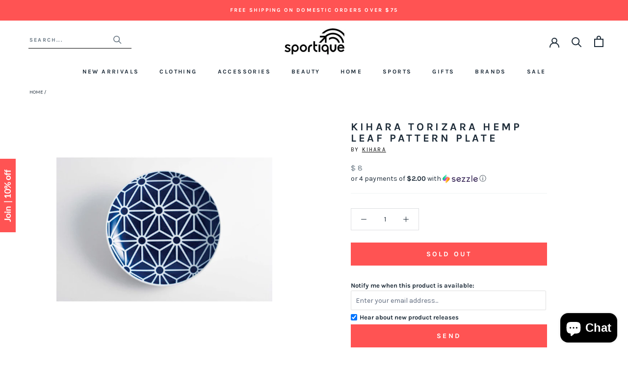

--- FILE ---
content_type: text/css
request_url: https://www.sportique.com/cdn/shop/t/76/assets/style.css?v=89042612345455974151656414224
body_size: 2735
content:
html{overflow-x:hidden}.image_txt{display:grid;grid-template-columns:auto auto;padding:12.5px}.img_div:first-child{grid-row-start:1;grid-row-end:3}.img_div{position:relative}.img_content{position:absolute;width:100%;bottom:30px;text-align:center}.img_content a{font-size:12px;text-transform:uppercase;letter-spacing:1.2px;text-decoration:underline;text-underline-offset:5px}.Header__LinkSpacer:after{display:none}.img_div img{width:100%;height:100%;display:block}.img_div{position:relative;margin:12.5px}.custom_product_left{padding-left:88px}.sub_head{color:#1e2c39;font-size:12px;letter-spacing:1.2px;line-height:23px}.custom_product{display:flex;flex-wrap:wrap;align-items:center;padding:12.5px}.custom_product_left,.custom_product_right{width:50%}.custom_product_right{display:flex;flex-wrap:wrap}.product_div{width:50%;position:relative}.product_div{padding:0}.product_inner_detail{position:relative;margin:12.5px}.product_detail h2{color:#fff;text-transform:uppercase;font-size:18px;letter-spacing:1.8px;font-weight:500}.product_detail{position:absolute;top:50%;width:100%;text-align:center;color:#000;transform:translateY(-50%)}.custom_product_section{background:#f0f3f3}.custom_product_left h2{font-size:22px;text-transform:uppercase;line-height:28px;letter-spacing:2.2px;font-weight:500;margin-bottom:20px;margin-top:10px}.custom_product_left a{font-size:12px;text-transform:uppercase;letter-spacing:1.2px;text-decoration:underline;text-underline-offset:5px}.img_content h2{font-size:22px;text-transform:uppercase;line-height:28px;letter-spacing:2.2px;margin-bottom:5px;font-weight:500}.product_div img{width:100%}.custom-detail .ColorSwatch.is-active:after,.custom-detail .ColorSwatch__Radio:checked+.ColorSwatch:after{border:1px solid currentColor!important;border-radius:50%}.custom-detail label.ColorSwatch{border-radius:50%}.custom-collection{text-align:left;padding:0 50px}.custom-detail .flickity-prev-next-button[disabled]{opacity:1;cursor:pointer;pointer-events:all}.custom-content{width:100%;flex-basis:100%;padding:0 112px}.Content-left{text-align:left}.Content-center{text-align:center}.Content-right{text-align:right}.Content-right .SectionHeader__Description{margin-left:auto}.custom-content.Content-center .SectionHeader__Description{margin:0 auto}.custom_btn{margin-left:0}.bottom_collection .CollectionItem{width:48.7%!important}.bottom_collection .CollectionList{margin:0}.Footer__Copyright{display:flex;justify-content:space-between;width:100%}.Footer__Copyright a{font-size:9px!important;color:#1e2c39!important;font-weight:400;letter-spacing:.9px!important}.Footer__Inner li.Linklist__Item a:hover{color:#ff5353}.Footer__Block{width:25%;padding:0;flex:unset}input.Form__Input{font-size:14px}input.Form__Input{padding-left:0}input.Form__Input{border:unset;border-bottom:1px solid #888}.Footer__Block button.Form__Submit.Button.Button--primary{border-color:#1e2c39}.Footer__Block button.Form__Submit.Button.Button--primary:before{background:#1e2c39;border-color:#1e2c39}.Footer__Inner{margin-left:auto;margin-right:auto}.f_logo{margin-top:35px;padding-left:15px}ul.Footer__Social li.HorizontalList__Item{margin:0;margin-right:0!important;margin-left:10px!important}.bottom_collection a.CollectionItem{padding:0}.bottom_collection{padding:50px 0}.bottom_collection .CollectionList{margin:0;margin-top:0!important}.bottom_collection .CollectionList{justify-content:space-between}.bottom_collection .sub_detail{font-weight:300!important;font-size:14px!important;letter-spacing:1.4px}.bottom_collection h2.SectionHeader__Heading{font-weight:500;letter-spacing:2.8px!important;margin-bottom:0}.bottom_collection .SectionHeader__ButtonWrapper span{font-weight:600;text-decoration:underline;text-underline-offset:6px;letter-spacing:1.2px}.ImageHero__ContentOverlay h2.SectionHeader__Heading{font-weight:500;margin:0 0 5px}.ImageHero__ContentOverlay .SectionHeader__Description{margin-top:0;margin-bottom:15px}.ProductList--carousel .flickity-prev-next-button.previous{right:0;left:auto}.custom-featured-section .ProductList--carousel{margin:0}.custom-featured-section .ProductList--carousel .flickity-prev-next-button{top:-25%;transition:unset!important}.custom-featured-section .ProductList--carousel .flickity-prev-next-button:hover{transition:unset!important}.custom-featured-section .ProductList--carousel .flickity-prev-next-button.previous{right:80px;left:auto}.custom-featured-section .ProductList--carousel .flickity-prev-next-button.next{right:30px}.custom-featured-section .flickity-prev-next-button:hover svg{animation:unset}button.flickity-prev-next-button{background:transparent;box-shadow:unset}button.flickity-prev-next-button svg{color:#1e2c39}button.flickity-prev-next-button:hover svg{color:#ff5353}.c_main{display:flex;justify-content:space-between;align-items:flex-end;padding:0;margin:76px 0 35px!important}.c_arrow{width:50%;text-align:right;padding-right:50px}.c_collection{width:50%;margin:0}span.Arrows svg,span.Arrows svg path,span.Arrows1 svg,span.Arrows1 svg path{width:10px;cursor:pointer;color:#000}span.Arrows svg:hover,span.Arrows svg path:hover,span.Arrows1 svg:hover,span.Arrows1 svg path:hover{color:#ff5353}h2.SectionHeader__Heading{font-weight:500}.btn_custom{margin-top:10px}.SectionHeader__ButtonWrapper.btn_custom span{text-decoration:underline;text-underline-offset:5px;font-size:12px;text-transform:uppercase;letter-spacing:1.2px}.arrow_left.slick-arrow{margin-right:20px}.slick-arrow{display:inline-block}.custom_search .Search__Form .Icon--search-desktop{width:17px;height:17px}.custom_search input.Search__Input{font-size:11px}.custom_search .Search__Inner{border-bottom:1px solid #000;padding:0 0 5px}.custom_search{top:0;z-index:99;position:relative;width:210px}.account_txt:after{content:"";border-right:1px solid #1e2c39;position:relative;left:13px}.account_txt,.cart_txt{margin-top:0;margin-bottom:0;line-height:normal}.account_txt a,.cart_txt a{font-size:11px!important;line-height:normal}.arrow_left.slick-arrow{margin-right:30px}.NewsletterPopup .Form__Input{color:#1e2c39;text-align:center}aside.NewsletterPopup{max-width:320px;padding:24px 45px 40px}.NewsletterPopup .Heading{margin-bottom:0;margin-top:15px}.NewsletterPopup__Close svg{width:15px;height:15px}.NewsletterPopup .Heading{margin-bottom:0}.Slideshow__Content h2.SectionHeader__Heading{margin:0!important}.Slideshow__Content .slide_detail{font-size:14px;font-weight:400}.Slideshow__Content h3.SectionHeader__SubHeading{margin:0 0 10px!important}h3.SectionHeader__SubHeading.Heading.u-h6.slide_detail{text-transform:capitalize;letter-spacing:1.4px}.custom-featured-section h2.SectionHeader__Heading{margin-top:0!important}.custom-featured-section h3.SectionHeader__SubHeading{margin-bottom:17px!important}div#shopify-section-1623936171c101f825 a.ButtonGroup__Item.Button.custom_btn{text-decoration:underline;text-underline-offset:5px}.f_logo img{width:85px}.custom_btn{margin-left:0;text-shadow:none!important;margin-right:0}.c_custom_collection h2.SectionHeader__Heading{margin-bottom:12px}.c_custom_collection h2.SectionHeader__Heading,.custom-featured-section h2.SectionHeader__Heading{margin-bottom:0;line-height:25px}.main_collection_section .CollectionItem__Content h2.SectionHeader__Heading{margin-bottom:0;display:inline-block;margin-left:3px}.main_collection_section{padding:0 25px}.custom-featured-section .ProductList{padding:0 22px}.image_with_txt{width:100%}.img_with_text_section{margin-top:25px}.txt_img_row{padding-bottom:75px!important}.global-container h5{font-size:12px;color:#1e2c39;letter-spacing:1.2px;line-height:23px}.global-container h3{font-size:36px;letter-spacing:3.6px;margin-bottom:20px;line-height:23px;color:#1e2c39}.top_btn{margin-top:30px!important}.top_btn:before{background:#1e2c39}.banner-img img{width:100%}.banner-img{padding:0 50px}.banner-img p{font-size:14px!important;letter-spacing:1.4px;line-height:23px;color:#1e2c39;max-width:710px;margin:0 auto;text-align:center;padding-top:85px}.btm_img_with_txt{padding-top:80px}.btm_img_with_txt .txt_img_row:last-child{padding-bottom:0!important}.return_banner{padding:0 50px}.return_banner img{width:100%}.return_detail{max-width:980px;width:980px;margin:auto;padding-top:65px}.sub_title{color:#1e2c39;font-size:12px;letter-spacing:1.2px;margin-bottom:0}.form_title{text-align:center}.main_title{color:#1e2c39;font-size:36px;letter-spacing:3.6px;margin-left:-3px}.return_desc p{letter-spacing:1.4px}.main_form{flex-wrap:wrap;display:flex;justify-content:space-between}.main_form .text_form{width:50%}.main_form .Form__Item{width:100%}.main_form .text_form{width:48.3%}.return_send{border-color:#000!important;width:265px;margin:40px auto auto}.return_send:before{background:#000!important;border-color:#000!important}.return_request_form{padding-top:100px}.form_title h1.main_title{margin-bottom:0}.form_title h2.sub_title{font-size:14px}.returm_main_form{width:575px;margin:auto;padding-bottom:25px}.main_form .text_form input.Form__Input{padding:12px 14px;border:1px solid #dddfe1;letter-spacing:1.4px;color:#000}.main_form .Form__Item select,.Form__Item textarea{letter-spacing:1.4px;color:#000}.Form__Item textarea{line-height:23px}.returm_main_form form{margin-top:15px!important;margin-bottom:0!important}p.mendatory{color:#ff5353;font-size:14px;letter-spacing:1.4px;padding:15px 0 0}.form_field.outline{border:1px solid #ff5353!important}.programme_div{display:flex;justify-content:space-around}.programme_div img{width:auto}.programme_block{text-align:center;width:300px}.trade_icon{background:#f0f3f3;border-radius:50%;width:173px;height:173px;display:flex;align-items:center;justify-content:center;margin:auto}.text-center{text-align:center}.programme_desc{width:475px;margin:0 auto 73px}.trade_detail h1.main_title{margin:0}.programme_block h3{font-size:24px;margin:20px 0 15px}.programme_div{padding-bottom:100px}.trade_register .return_send{margin-top:30px}img.m_image{display:none}.breadcrumb-collection{padding:0 60px}.template-product header#section-header{box-shadow:unset}.breadcrumb_text a,.breadcrumb_text span{font-size:10px;text-transform:uppercase}h1.ProductMeta__Title{font-size:22px!important;line-height:23px;letter-spacing:4.62px!important}.SizeSwatch{padding:7px 25px}.SizeSwatch.is-active:after,.SizeSwatch__Radio:checked+.SizeSwatch{border-color:#ff5353}.ColorSwatch.is-active:after,.ColorSwatch__Radio:checked+.ColorSwatch:after{border:1px solid #ff5353!important}.ColorSwatch:after{border-radius:50%}label.ColorSwatch{width:33px;height:33px;border-radius:50%}.ProductMeta__Price{font-weight:400;letter-spacing:3.78px}.ProductForm__Label{font-weight:700;font-size:11px;letter-spacing:2.31px;text-transform:uppercase}.ProductForm__SelectedValue{font-weight:400}.product_desc{padding:0}.main_slider button.flickity-prev-next-button{top:50%}.main_slider button.flickity-prev-next-button.next{right:0}.Product__SlideshowNavImage.is-selected{border-color:#ff5353}.tag_detail{border-top:1px solid #f0f3f3;padding:15px 0 13px}.Collapsible--large .Collapsible__Button p{margin:0}.Collapsible--large .Collapsible__Button{padding:15px 0}button.Collapsible__Button.Heading.u-h6{letter-spacing:2.31px;font-size:11px}.tag_detail li{letter-spacing:2.31px;font-size:11px;line-height:20px}.ProductForm{margin-top:20px;border-top:1px solid #f0f3f3;padding-top:30px;margin-bottom:30px}.ProductItem__LabelList{display:flex;justify-content:space-between;width:100%}.product_image img{width:36px;margin-right:10px}.ProductForm__AddToCart{letter-spacing:3.15px;font-size:14px}.product-nav.clearfix{display:flex;justify-content:flex-end;margin-bottom:25px}.left{padding-right:15px}.product-nav a:hover{color:#ff5353}h2.ProductMeta__Vendor{font-size:11px!important;color:#000;font-weight:400;margin-bottom:15px;margin-top:3px}span.v_name{text-decoration:underline;display:inline-block;text-underline-offset:1px}button.shopify-payment-button__button{border-color:#000}button.shopify-payment-button__button:before{background:#000!important}button.shopify-payment-button__more-options{text-transform:uppercase;margin-bottom:10px}.Collapsible{border-top:1px solid #f0f3f3;border-bottom:1px solid #f0f3f3}button.arrow_top{transform:rotate(269deg) translate(30px,50%)}button.arrow_bottom{transform:rotate(269deg) translate(15px,50%)}@media screen and (max-width: 1024px){.return_banner{padding:0 30px}.return_detail{max-width:100%;width:100%}.txt_img_row{padding-bottom:5px!important}.banner-img{padding:0 18px}.banner-img p{padding-top:50px}.btm_img_with_txt{padding-top:35px}.btm_img_with_txt .txt_img_row:last-child .global-container{padding-bottom:0!important}.global-container h5{margin-top:-10px}}@media screen and (min-width: 1140px){.bottom_collection .CollectionItem{min-width:48.7%}.c_custom_collection .c_collection{padding:0 55px}}@media screen and (max-width: 1007px){.custom-carousel-cell:first-child{margin-left:0!important}.custom-carousel-cell:last-child{margin-right:0!important}}@media only screen and (max-width:1139px){ul.desktop-search{display:none}.breadcrumb-collection{padding:0 30px}}@media screen and (min-width: 641px){.bottom_collection .CollectionItem{width:48.7%!important;flex:0;min-width:48.7%}.bottom_collection .CollectionItem{flex:0 1 0;min-width:48.7%}}@media only screen and (min-width:768px) and (max-width:991px){.programme_div{flex-wrap:wrap}.programme_div{padding-bottom:0}.programme_block{margin-bottom:63px}.programme_block{width:50%;padding:0 20px}.return_banner{padding:0 30px}.return_request_form{padding-top:80px}.return_detail{max-width:100%;width:100%;margin:auto;padding-top:50px}.custom-collection{text-align:left;padding:0 35px}.main_collection_section{padding:0 7px}}@media only screen and (max-width:991px){.custom_product_left{padding-left:50px}.product-nav.clearfix{justify-content:center}.breadcrumb-collection{padding:0 30px 20px}}@media screen and (min-width: 1008px){.SectionFooter{margin-top:75px}}@media only screen and (max-width:767px){.Product__Info{padding:0 20px}.product-nav.clearfix{justify-content:center}.breadcrumb-collection{padding:0 20px 20px}img.m_image{display:block}img.d_image{display:none}.programme_desc{width:100%}.programme_div{padding-bottom:20px}.trade_detail h1.main_title{line-height:32px;font-size:30px;margin:10px 0}.programme_block{width:100%;margin-bottom:50px}.programme_div{flex-wrap:wrap}.return_banner{padding:0 18px}.main_form .text_form{width:100%}.return_request_form{padding-top:44px}.form_title h1.main_title{margin-bottom:15px;font-size:26px;line-height:30px}.returm_main_form{width:100%}.return_detail{max-width:100%;width:100%;padding-top:30px}.global-container h5{margin-top:-8px}div#shopify-section-1624014560b80e5ddd,div#shopify-section-1624024553fe727445{padding:0 10px}.main_collection_section,.custom-featured-section .ProductList{padding:0}.c_custom_collection h2.SectionHeader__Heading,.custom-featured-section h2.SectionHeader__Heading{margin-bottom:0;line-height:25px}.c_custom_collection .CollectionItem__Content{padding-right:0}.bottom_collection a.CollectionItem:last-child{padding-bottom:0!important}.bottom_collection{padding:50px 0 0}.c_collection .CollectionItem__Content{padding:0 0 0 24px}.custom-featured-section .c_main{margin-top:0!important}aside.NewsletterPopup{left:50%;right:50%;transform:translate(-50%)!important}.image_txt{display:block}.custom_product_left,.custom_product_right{width:100%;padding:0}.custom_product{display:block}.custom_product_left>div{padding:10px}.custom-content{padding:0 18px}.custom-collection{padding:0 10px}.carousel{margin:0}.c_collection{width:70%;margin:0}.c_arrow{width:30%;text-align:right;padding-right:18px}.bottom_collection .CollectionItem{width:100%!important;padding-bottom:20px!important}}@media only screen and (max-width:375px){.top_btn{max-width:100%;width:100%;min-width:100%!important}}@media only screen and (max-width:640px){.Footer__Block{width:100%;padding:0;flex:unset}.Footer__Copyright{display:flex;flex-direction:column}}
/*# sourceMappingURL=/cdn/shop/t/76/assets/style.css.map?v=89042612345455974151656414224 */


--- FILE ---
content_type: application/javascript; charset=utf-8
request_url: https://searchanise-ef84.kxcdn.com/preload_data.1K4V4V6N7P.js
body_size: 13141
content:
window.Searchanise.preloadedSuggestions=['topo designs','fire extinguishers','bertucci watches','sprayground backpacks','bang olufsen','izipizi reading glasses','fire extinguisher','douche bags','creative recreation','cote ciel','crash baggage','harvest label','laptop backpack','sling bag','junghans max bill','gola women','manhattan portage','safe-t designer fire extinguisher','filson tin cloth','luminox watches','randolph sunglasses','jack mason','izipizi sunglasses','fanny pack','hoodie mens','coffee table','mtm watch','the horse','district vision','element case','womens hoodie','lorena canals','alarm clock','we do wood','randolph engineering','mens watches','advanced elements','retro super future','made in usa','light phone','messenger bag','steel watch','thousand helmet','boldr watches','black ember','cote & ciel','gola men','yamazaki home','snow peak','eva solo','maurice lacroix','airinum urban air mask 2.0','subu slippers','wall clock','reading glasses','max bill','the horse watch','topo designs bag','match pewter','dopp kit','wall clocks','wewood watch','dining table','pinq ponq','water bottle','bertucci a-2t','camera bag','laptop bag','randolph aviator','filson bags','db journey','filson jacket','people footwear','filson vest','juniper ridge','bertucci watch bands','rains backpack','pocket knife','skeppshult cast iron','gola sneakers','ezra arthur','cote&ciel isar','sandqvist backpack','watch bands','awe inspired','safe t','the electricianz','bike helmet','inflatable kayak','hey dude shoes','all black everything','secrid mini wallet','light phone 2','digital watches','suunto gps','topo backpack','tote bag','douchebags hugger','projects watches','epperson mountaineering','united by blue','izipizi c','wireless headphones','watch straps','tid watch','braun watch','travel backpack','cutting board','sprayground bags','hook and albert','randolph engineering aviator','bang & olufsen','miansai bracelets','issey miyake watch','laptop sleeve','waterproof backpack','mask airinum','duffel bag','armourlite tritium watches','traser watches','garmin fenix','padded straps','brera orologi','briggs and riley','secrid wallet','helly hansen','designer fire extinguisher','suunto spartan','black backpack','side table','retro super future flat','sun glasses','men\'s sweatshirt','moore & giles','rolltop backpack','enzo mari','cereal magazine','leather backpack','men watches','cote et ciel','automatic watch','hooded sweatshirt','face mask','filson shirt','paddle board','brooklyn candle studio','mens hats','lip balm','jia inc','cote and ciel','oru kayak','faribault blanket','iphone x','izipizi readers','artisan and artist','avi-8 watches','punkt phone','watch strap','shwood sunglasses','this is ground','arc teryx','duckfeet boots','sling bags','topo design','mtm cobra','messenger bags','camera strap','hey dude','leff amsterdam','alchemy equipment','bulbul watches','womens watches','book bags','key chain','stand up paddle board','suunto baro','apple watch','rains jacket','lyon beton','order tracker','dress watch','table lamp','electric bike','throw blankets','retrosuperfuture flat top','mondaine watches','the james brand','key ring','coffee tables','alarm clocks','field watch','teenage engineering','tom and teddy','granite gear','light weight jackets','phone case','millican bags','izipizi a','pinqponq backpack','soft gold mirror','topo designs accessory bags','la bruket','tanner goods','t shirts','folding knife','titanium watch','sunglasses for men','lum tec combat','noto botanics','advanced elements kayak','tritium watches','swim wear','lum tec','sharks in paris','iphone 8 case','balance bike','minus-8 watches','pendant light','sprayground shark','wool blanket','issey miyake','hook & albert','ergobag prime','farmhouse pottery','backpack men','andree jardin','lacoste polo','skeem design','mojow yomi','pocket knives','sling pack','wallace sewell','bradley mountain','hellolulu backpack','toiletry bag','boldr venture','mens hoodie','dr jackson\'s','suunto core','pool table','iphone cases','junghans max bill quartz','cleary bikes','banwood bike','kayak paddles','floor lamp','yield design','cross body bag','urban ears','james brand','the line paris','filson backpack','bi fold wallet','iphone x case','carry on luggage','lapel pin','women swimming','apple watch bands','izipizi a frame','ping pong table','vestal watch','junghans max bill automatic','body care','stance socks','iphone 6s case','revo radio superconnect','lum tech watches','boldr odyssey','credit card holder','maurice lacroix aikon','inflatable furniture','t shirt','mini backpack','sprayground backpack','backpacks for men','london undercover','mtm special ops','blunt umbrellas','ona bowery','camera backpack','back pack','return product','graf lantz','jack mason watch strap','poler napsack','men\'s bracelets','rs barcelona','cast iron','super 73 bike','l:a bruket','bed frame','void watch','danese milano','eone bradley','fjallraven kanken laptop 15','door mat','safe t extinguisher','triwa watches','josh rosebrook','skeppshult pan','rains waterproof backpack','izipizi d','tov furniture','vestal sunglasses','hand soap','opposethis invisible backpack','new york','banwood helmet','sleeping bag','jack mason watch','scented candles','modernica planter','rain jacket','american optical','daniel wellington','blackbird perfume','gift card','ping pong','izipizi screen','isar cote&ciel','made in japan','waist pack','jump from paper','tv stand','eye glass frames','izipizi b','blue light glasses','thousand heritage helmet','sprayground jacket','crash luggage','fredericks & mae','poler backpack','mens bertucci watches','candylab toys','sole bicycle','peak design','nomon clock','coat rack','aer fit','leff amsterdam watches','carry on travel bag','san francisco','mtm watch bands','jason markk','braun alarm clock','phone cases','mahabis slippers','four hands','money clip','k-way claude 3.0','iphone case','dining chair','bottle opener','duck feet','ona bags','track order','gola bullet','tsovet watch','kapten and son','bluetooth speaker','power meter','skeem matches','duffle bag','boblbee backpack','crumpler backpack','japanese backpack','e bike','men’s watches','filson bag','bag pack','watch band','armourlite mens watches','solar watch','2 person pine green','junghans max bill chronoscope','suunto traverse alpha','candle holder','cleary gecko','the line city skyline wall art silhouette','hey dude wally','poler napsack wearable sleeping bag','grey hours','gola sneakers women','bertucci dx3','seed design','needlepoint pillows','gola harrier','lum-tec combat','douchebags 15l','cote et ciel isar','out of print','vincero mens watch','lorena canals rug','womens shoes','hibi matches','nixon backpack','punkt mp02','izipizi reading glasses c-frame','kiko leather','cell phone','tom & teddy','harvest label ballistic sling pack','koral leggings','ergo bag','card case','women watch','bronze watch','rossling & co','dive watch','chef knife','izipizi e','db backpack','douchebags hugger 30l','kids backpack','backpack laptop','douchebags hugger 30l white camo','minus 8 watches','amundsen sports','boundary supply','poler tent','mtm cobra 44','briggs and riley baseline','mis backpack','throne watch','randolph aviator polarized','k frame','cloud toilet paper','gus modern','j model','cruiser bike','chrome industries','rains waterproof','back packs','boblbee point 65','shwood canby','nesmuk janus','green bay','topo designs daypack','foosball table','ellis brooklyn','pocket watch','yamazaki bathroom','bulbul ore','millican smith','province apothecary','artemide tolomeo','spinnaker mens','home organization','mens wallets','size chart','bike lock','aer travel','simply curated','rip curl','bertucci titanium','bertucci watch','braun watch strap','hello lulu','retro super','the horse watches','wool blankets','lapel flower','tokyo milk','ranger station','shoulder bag','anicorn watches','ao eyewear','sprayground backpack shark','creative recreation vito','hawkins new york','distil union','laptop case','iphone 8 plus cases','trash can','mtm watches','faribault wool blanket','match cloche','randolph concorde','isobrite t100','outdoor furniture','yamazaki kitchen','hiking shoes','fjallraven rucksack no21','walter wallet','ds and durga','secrid slim wallet','mackinaw cruiser','military watch','bike helmets','thousand heritage collection helmet','gold watch','g shock','spray ground','minimalist watch','watch women','topo designs klettersack','the line','sunny life','lum tech','pendant lighting','revo sunglasses','filson mackinaw','greenington caramelized','gola daytona','filson wallet','urbanears plattan','banshu hamono','horse watch','luminox navy seal watch','north face','fig yarrow','hydration bladder','modular kayak','nesmuk knives','dude shoes','oakley sunglasses','jorg gray','moore and giles','click grow','wrf lab','senz umbrella','myles apparel','geigerrig hydration engine','harvest label tourer backpack','garmin watch','mtm silencer','bow ties','crumpler haven','canvas backpack','kayak paddle','coltellerie berti','band mtm','carry on','point 65 tandem','clara clock','coffee maker','leather bracelets','wall decor','go pro','face masks','rose gold','nomad apple watch','punkt mp02 4g mobile phone black','joshu vela','rosendahl picto','hand cream','hanging hammock','boardworks froth','michiko shimada','lacoste t shirt','project watches','secrid slim','georgia boots','umbrella stand','iphone 12 pro max','fjallraven kanken classic','bar stools','mountain bike','gallo acoustics','zeppelin watch','gold watch men','star wars','store locations','invisible backpack','digital watch','retrosuper future','sole bicycles','airinum filter','temahome table','punkt mp01','night stand','saint rita parlor','safe t designer','essential oil','topo designs dopp kit','kids bikes','wood board','inflatable chair','poler stuff','track an order','kask helmets','nfl footballs','waist bag','hook albert','the light phone','douchebags jay alvarrez','orbit key','creative recreation high tops','tactical watch','military watches','vancouver candle','filson hat','filson tote','gola coaster','crossbody bag','brooks england','fig and yarrow','wool throw','boldr expedition','resource decor','face mask 2.0','beija flor','hellolulu sutton','garment bag','raden a22','arcteryx jacket','shark backpack','bean bag chair','article one','card holder','nomad iphone x case','steak knives','lambretta watch','garmin run','tomtom spark 3','hoodie string','nixon watch','closca helmet','tee shirts','zuzunaga labyrinth','incase icon backpack','end table','cleary meerkat','tote backpack','red black and grey backpacks','ballistic tourer backpack','men\'s watch automatic','heimplanet monolith','iphone se','suunto sparta sport','slip on shoes for men','safe t fire','mountain bikes','hygge watch','aer fit pack','topo rover pack','reed wilson','shoe rack','geigerrig rig','proof glasses','gan canevas abstract pillow','suunto multisport','coin purse','wewood mens watch','watch komono','duffel bags','safe t fire extinguisher','day pack','london undercover umbrella','marble paperweight','hydration pack','izipizi screen glasses','mahabis classic 2','kitchen knives','counter stool','aãrk collective','isobrite watches','crew neck sweatshirt','folding kayak','health tracker','mens shoes','harvest label sling pack','washable rug','pinqponq large','izipizi screen c glasses','rossling co','heimplanet backpack','izipizi j','duckfeet arhus boots','upstate of mind','black ops','new balance','sweat pants','gift cards','picto watch','shwood francis','cote ciel isar','iphone 6s','german maestro','backpack hydration','nomatic backpack','waterproof bag','brig watch','braun mens watches','pocket operator','umbra mirror','picture frames','women watches','womens watch','lacoste sweater','cote ciel isarau','dining chairs','small backpack','iphone 7 plus cases','bn0021 strap','map wool throw','brooklyn candle','hip pack','sandqvist alva backpack','liquiproof labs','affenzahn small friends backpack','aydry co','life vest','gym bag','izipizi reading glasses a-frame','men’s hoodie','ezra arthur wallet','slow north','amundsen peak anorak','hawker hurricane watch','lite phone','womens boots','wewood watches','brahms mount','junghans form c','filson watch','gan canevas','suunto ambit3','aark watch','backpacks for kids','inflatable sofa','fat and the moon','usa flag','throne watches','bar stool','black dial','felix gray','artisan & artist','berti knives','apple bands','bloon paris','women\'s watches','rain boots','the light phone ii','mtm hypertec','polarized sunglasses','limited edition','17 laptop backpack','isar small','table lamps','tin cloth','gym bags','wood watch','anecdote candle','cte ciel','filson pants','lorena canals washable rug','braun strap','millican smith the roll pack 15l','traser h3','backpack black','retrosuperfuture classic','ostrich pillow','chicago bulls','diff eyewear','kansas city','fleece jacket','golden state','sweatpants men\'s','watch mens','iphone 8 plus case','belt bag','folding bike','izipizi f','iphone xs max','iphone 11 pro max','vestal guide','carbon black','daqi concept','innit designs','stay in the game','men\'s rain jacket','junghans meister','lithium cycles','metal case','fanny packs','han kjobenhavn','sprayground sharks in paris brown','gopro hero','revo supersignal','dun wallets','men\'s watches','men bracelet','komono watch','mahabis flow','tri-fold wallet','studio cheha','house of future','garmin fenix 5s','beach cruiser','lexdray backpack','chrome kadet','sweatshirt mens','topo rover','travel bag','topo dopp','ezra arthur no 2','36mm watch','rs barcelona ping pong table','iphone 7 cases','bertucci a-2t titanium','safe-t fire','olive oil','ergobag mini','water trampoline','jay alvarrez','gmt watch','e bikes','blind barber','lunch bag','izipizi fold','dry bags','mtm strap','filson hats','district vision keiichi','lola bunny','urban sling pack','jogger pants','triwa sunglasses','brera milano','sportique men\'s','topo designs backpack','silver dial','mtm status','grown alchemist','poc helmet','bike light','incase icon','suunto spartan trainer wrist','hip bag','passport wallet','randolph engineering concorde','armourlite watches','field medic','dudes shoes','belt men\'s','gola grandslam','leo watch','izipizi h','izipizi reading','table clock','avenue dee','garmin fenix 5','lum tec automatic','jack henry','isar medium','card wallet','pack bag','izipizi red','ion design','chic fire','men\'s leather bracelets','ray ban','safe-t designer fire','watch bracelet','openhouse magazine','the town','kids bike','gola women sneakers','zanerobe pants','carry on backpack','waxed canvas','men t shirt','db travel bags','memo bottles','pf candle','iphone 12 pro max case','native union','briggs & riley','plant stand','lacoste men','bike bag','spinnaker watch','iphone 6 plus','happy socks','floor mat','chrome barrage cargo','rossling watch','filson men\'s','swim suits','light phone 2 case','small friends backpack','rains bag','costa sunglasses','gola men\'s','topo commuter briefcase','matches in a bottle','topo designs mountain pack','topo designs camera strap','wall shelf','green watch','jansport hatchet','sports clothes','cell phones','punkt alarm clock','freerider skatecycle','briggs riley','manhattan portage coin purse','topo woolrich','desk clocks','point 6\'5 tequila gtx','hey dude wally gray','the north face','palo santo','reveal watch','ergonomic kids backpack','strider 14x','under armour','quartz watch','console table','gude knives','mtm airstryk ii','a 2t','the line city skyline','oru paddle','book shelf','jansport disney','cote ciel backpack','soap dispenser','brera watches','geigerrig hydration engine 3l','ski clothes','inflatable tent','filson briefcase','topo accessory bags','convertible backpack','h mm watch','randolph engineering aviator matte chrome sunglasses','vista alegre','boys swim','juniper ridge tea','ergobag backpack','rok espresso','watch winders','halve a','water bottles','tea pot','drift magazine','jansport\'s backpack','watches mens','filson short cruiser','concrete shelf','pepper mill','oppose this','bertucci sapphire','life jacket','gola womens','pink backpack','fjällräven rucksack no 21 medium','mokuyobi backpack','sternglas naos','temahome coffee table','filson wool','oas swim shorts','topo daypack','black dial watch','book bag','brera watch mens','filson duffle','cigar cutter','cote & ciel isar','mojow yomi inflatable sofa','izipizi c frame','camera insert','urbanears zinken','shwood prescott','shoe compartment','eagle squadron','booq daypack','darn tough','vancouver candle co','air pump','ziiiro watch','reed diffuser','macbook pro','topo designs commuter briefcase','bow tie','incase backpack','graf zeppelin','junkers bauhaus watch','aer duffel pack','banwood balance bike','hello nomad','mate x electric bike','nomad wallet','bertucci a-4t','douche bag','bum bag','the horse watch strap','roll top backpack','3 way backpack','38 mm watch','desk clock','throw blanket','comfy tee','e frame','concrete table','tomtom spark 3 cardio','kask visor','hiking backpack','aviator sunglasses','pot for plant','ethics supply','bike accessories','kids helmet','room spray','chrome citizen','vuori men\'s','cacoon bonsai','nesmuk soul','roll top','blackbird incense','leather wallet','mens black watches','craighill keyring','black sprayground','cell phone case','40mm watch','shwood govy 2','coffee mug','faribault throw','together we win','tivoli radios','casio g shock watches','filson alaskan','x pac','mojow yomi inflatable armchair','iphone se case','dahon foldable bike','school bags','iphone 11 pro','weekend bag','daniel wellington classic','fjällräven kånken','lunch box','shave oil','suunto 9 g1 baro gps watch','cote ciel nile','canvas bag','match convivio','polo shirt','iphone xr','hex backpack','kelty tent','picture frame','bath mat','suunto 3 fitness','nixon watches','legacy card','waterproof jacket','surf watches','new orleans','drying mat','aer sling','point 65 martini','ski bag','shore projects','kayak accessories','topo mountain briefcase','filson belt','light phone case','pinqponq small cubik','junghans quartz','state bags','the lab co','cheese knife','rain cape','place mats','unique watch','blue tortoise','bean bag','hoodie s','temahome berlin','womens green','mate bike','k way','tivoli audio','nomad noe','watch winder','black watch','james mccabe watches','poler rolltop','degrenne salam','fjallraven tent','jia steamer','fjallraven backpack','topo designs accessory bag','arne jacobsen alarm clock','skeppshult cast iron wok','red backpack','miansai m12','izipizi reading glasses e-frame','luminox 3803.c','lapel pin flower','urban agriculture','harvest label connect','carbon watches','tolomeo mini','secrid money band','classic car','chrome backpack','candy lab','terracotta planter','pendleton blankets','american optical original pilot','the nue co','junkers watch','suunto compass','gola comet','women bike','anima mundi','tov chair','cocktail shaker','compass watch','all good','junghans max bill automatic watch','topo designs hat','blue light','nato strap','paddle boards','body oil','harvest label rolltop','izipizi reading sunglasses','carl mertens','northern lights','black ops phone case','filson wool liner','cote&ciel nile','blankets throws','bar and kitchen','fire extinguisher wall','wall art','fitness tracker','aquaglide trampoline','mondaine watch','gola harrier sneakers','strider bike','diff eyewear sunglasses','drawstring waist','minor history','flatware set','tid watch band','work boots for men\'s','isar large','watches black','marble coffee table','casio g-shock','white camo','james elko knife','tandem kayak','st louis city','herschel bag','toiletry kit','nuevo living','pen case','sweatshirt women’s','sports bra','cleary hedgehog','mrkt backpacks','hoodies mens','wallace and sewell','element black ops 20','yamazaki laundry','wireless earbuds','battery replacement','luggage bags','ds durga','iphone 12 pro case','filson western vest','original pilot','at classic','strider pedal conversion kit','bertucci dx3 field watch','crumpler 5 million dollar home','iphone xr case','w&p design','picnic time','froth surfboard','shoulder bags','sharks in paris backpack','gude kappa','paper lamp','we wood','small backpacks','cowhide rug','airinum urban','mvmt watches','db surf','anecdote candles','harvest label tourer','yellow backpack','incase bag','smart watch','glacier glasses','cacoon double','izipizi l','eleven plus','mtm falcon','ao eyewear original pilot','fire extinguish','hex iphone case','fire blanket','jac shirt','element case s5','topo klettersack','mesh leggings','james knives','instruction manual','bertucci solar','joggers pants','epperson mountaineering large climb pack','vintage hoodie','waterproof watch','tracking number','beoplay a1','apple watch series 3','topo designs briefcase','pedal car','single speed bike','filson extra long','max bill automatic','ethics supply co','book case','topo camera strap','nixon scripps','media unit','braun watches','tomtom spark 3 gps fitness watch','db hugger','go pro accessories','crash baggage pioneer trolley suitcase','one hand watch','mtm band','women\'s gola','sandqvist hege backpack','paper towel holder','thousand helmets','minor history full moon crossbody','camera pouch','junghans chronoscope','watches women','compagnie de provence','shea butter','iphone 7 wallet case','filson double mackinaw','knife pocket','waste basket','ziiro watches','harvest label sling','bike basket','mens backpack','match striker','football wear','urbanears plattan 2 bluetooth headphones','izipizi reading glasses b-frame','las vegas','iphone 5 case','mobile phone','saddle back','ergobag cubo','izipizi junior','square watch','randolph engineering aviator 23k gold sunglasses','hoodie jackets','l\'or de seraphine','bertucci a-1s','chrome industries backpack','screen glasses','needlepoint pillow','bluetooth headphones','rose gold watches','topo designs bags','water resistant backpack','beach towel','watch box','merino wool','nuevo lucía chair','wearable sleeping bag','toms sunglasses','rains wash bag','rip curl watches','topo designs tote','filson cruiser','yamazaki tower','standard wax','komono winston','men\'s socks','blk pine','douchebags the backpack','seiko watches','faribault scarf','chess set','baghera rider','c frame reading glasses','fer à cheval','mortar and pestle','analog wood watch','fulton and roark','topo designs y pack','jewelry for women','women’s gola','droog sucker','miansai m24','sorel women boot\'s','pinqponq medium cubik','electric bicycle','pokeboo boots','izipizi c-frame','dish rack','c frame','technology bag','blunt classic umbrella','swim trunks','well rounded sound','road bike','boldr strap','tanner goods travel wallet','secrid twin','bulbul pebble','clear weather','tea kettle','izipizi reading glasses d-frame','computer sleeve','light phone ii','black and white','shark in paris','furniture living','crumpler dry red','leff amsterdam clock','daughter of the land','bicycle helmet','perfume men','dry bag','cooler bag','izipizi b frame','c frame izipizi','filson fishing waist pack','filson hood','saint rita','designer fire','juniper ridge room spray','tequila gtx','koral tops','phone wallet','triwa bracelet','money backpack','light backpack','topo designs rover','mojow eko yomi','paddywax candle','kask urban r','fjallraven kanken 13 laptop','suunto spartan sport wrist','shwood newport','hook and albert garment weekender','men backpacks','bag leather','tateossian bracelet','creative recreation adonis','harvest label sling pack black','smart watches','max bill quartz','table runner','crush luggage','dual time watch','steak knife','dun wallet','travel wallet','black bag','men watch','4iiii ultegra','we wood watch','women\'s watch','prescription glasses','folding table','backpacks laptop','aark collective shell watches','garmin forerunner 235','secrid mini wallet leather vintage','kids bow tie','miami heat','mer sea','izipizi d reading','hex ranger mini','backpack computer','blue watch','pads storage','brothers artisan oil','day bed','topo bag','all backpacks for men','and ma','ohio state','swedish backpack','bertucci a-1t','douchebags camo','black watch men','filson women','ski pants','topo designs quick pack','rig shot','music player','pinqponq large cubik backpack','iphone 11 case','womens gola','urban ears headphones','13 computer bags','luminox sea','gola eclipse','topo designs pack bag','mate x','quick pack','dutch oven','db journey hugger backpack 25l','harry potter','business card holder','oru float bags','francis sciuro gold','db snow roller','jack mason automatic','bathing suit','toilet paper holder','sandqvist tony backpack','electric code watch','thin credit card holder','bomber jacket','this is ground mod','glerups slip-on','made in italy','case study','filson jackets','droog carrier strap','sport watch','baseball bat','cutting boards','the horse wallet','geigerrig tactical','tom and teddy boys','jack mason watch band','go pro hero 5','douglas fir tea','the backpack','mun skin','ski gloves','advanced elements convertible','koral shorts','harvest label backpack','hurley bike','iphone 6 case','camo douchebag','urbanears plattan adv','seed design pendant lamp','spray ground bag','vestaboard smart','garden glory','lyon beton coffee table','utility blanket','buffalo hooded','iphone x cases','safety razor','man ray chess','komono mens','library of flowers','reed wilson design','izipizi kids','topo fleece','french press','air weave','banwood bikes','light phone 2 minimalist','past present future watch','fireplace tools','satch school bag','hey dude wally nut','gola velcro','tissue box','mens leather watches','fjallraven duffel','22 design studio','topo hat','toddler bike','electric scooter','men’s gifts','sunglasses c without correction','shark in','nylon watch','vinta backpack','smartypits deodorant','leather bag','izipizi a-frame','revo superconnect','lum-tec automatic','filson fishing','topo designs mountain','aikon tide','camp hat','mens sweatshirt','crash baggag','creative recreation boots','men\'s t shirt','backpack waterproof','topo designs mountain briefcase','century cream','shoes for women','baxter of california','bike rack','artifact skin co','huygens one35','west end watch','martini gtx','rex supply','wool sneaker','bertucci m-1s','baabuk shoes','cleary owl','planter with metal stand','hibi box of 30 incense matches','packing cube','sprayground backpacks shark','slim wallet','izipizi reading glasses a','zip up','drift volume','small bag','another escape','my order','sternum strap','aquaglide malibu','thousand heritage bike helmet','round rug','junghans form','lounge chair','eco friendly','newmade la','cote&ciel isarau','key organization','storage box','diver watch','dx3 field','bird feeder','oru folding kayak','guy fox','granite gear backpack','rok coffee grinder','craighill money clip','sneakers men’s','xs max','opposethis mini invisible backpack one','raden a28','sup paddle','men’s bracelet','leo watches','brothers artisan','all sunglasses','canton and hall','hand creams','hex iphone 7 plus','wireless charger','gecko bicycle 12','thousand heritage','creative recreation ceroni sneakers','fjallraven rucksack no 21','dad hats','memo bottle','olsson hook','passport holders','gola harrier mens','mondaine wall clock','flair espresso','expandable backpack','iphone 6s plus','mojow yoko','viva bicycle','modern sprout','topo dopp kit','topo mountain','zip wallet','junghans max bill ladies','watches for men','greyhours vision','gola kids','pink chair','frying pan','kiko leather tote bag','souve bag co','brooks england pickwick','nyekoncept shell chair','have a heart','field watches','horse wallet','topo designs woolrich','gola men sneakers','d frame','people footwear stanley','carbon fiber','topo span','mtm vulture','accessory bags','norden goods','ipad pro','gola shoes','beanie hats','miansai watch','bertucci strap','rains mini','meistersinger single hand watch','case study ceramic planter','mirror sunglasses','douchebags x jay alvarrez','ziiiro celeste','topo accessory','life vests','komono sunglasses','cereal paris city guide','yellow watch','punkt mc02','daniel wellington strap','beija flor mat','void sond','bertucci men\'s watches','cote&ciel backpack','bang and olufsen','sprayground shark bag','alite designs','dual time','rain coat','dog collar','brow serum','droog strap','minus-8 diver black/black','men\'s sneakers','watches with the date','affenzahn big friends backpack','university of','bertucci band','gola specialist','concrete coffee table','ventara watch','tennis shoes','accent chairs','rice cooker','plant pot','revo radio','frank wright','stop the water while using me','size charts','radar ev path','office chair','iphone 7 case','clothes men\'s','concrete dinner table','way of will','outdoor chairs','braun clock','crash baggage stripe','washable rugs','water slides','tense wood watches','revival rugs','orange watch','tide watch','ballistic cote&ciel','desk lamp','vestal brig','gps watch','mens bike','incase via','compas life','breda watches','lambretta watches','body wash','junghan max bill','air pods','junghans form a','blue backpack','aquaglide waimea','wall hook','water filter','yoga mat','topo designs accessory','lomo instant','lacoste backpack','analog watch','leather and canvas backpack','shipping cost','shwood eyewear','laptop tote','readers all','ul listed','ezra arthur belt','subu shoes','snow roller','apothecary 87 clay','isarau bag','american optical saratoga','matches in a jar','curtain rod','mid century chair','greenington table','pinqponq cubik','izipizi tortoise','forsake mens','iphone 8 plus','ales grey','mtm predator','fixed single speed bike','ona crosby','briggs and riley baseline carry on','berti knife','mujjo leather case','orders placed','reader sunglasses','izipizi c reading glasses','filson small field','commuter briefcase','project watch','incense burner','georgia work boots','los angeles','dude men shoes','water resistant','floor lamps','heimplanet monolith 22l daypack backpack','camera bags','hasegawa lucano','suunto traverse alpha stealth','zipper tie','plug in wall light','glasses case','tsovet jpt-cc38','hugger 30l','canton and hall watch','enzo mari by danese milano','fer a cheval marseille','spinnaker piccard','aiaiai tma','hey dudes','backpack women','nomad universal cable','nike air max','costa brazil','rains duffel','duckfeet arhus','cote&ciel i','bloon ball chair','traser officer pro','sandqvist alva','tank top','object interface','georgia boot wedge','crumpler wip backpack','strida folding bicycle','aquaglide paddle','tenkara rod co','gift set','rain hat','bread knife','secrid card protectors','gopro hero 6','key chains','24 hour watch','mini wallets','inflatable kayaks','i watch bands','oh chair','topo accessory small','vuori leggings','mens reading glasses','nfl vintage','novak djokovic','eight & bob','luminox navy seal','tid watches','essential oils','gallo acoustics a\'diva se','k-way rain jackets','kids shoes','wooden watch','cote et ciel nile','topo designs fleece jacket','steel mesh','douchebag camo','millican 18l','isar backpack','empire apothecary','wheeled backpack','secrid twin wallet','fjällräven kånken 13 backpack','mega solar','topo designs fleece','edge pot','carbon z','waterproof backpacks','sofa bed','chrome mini metro','element case iphone x','micro usb cable','wool rich','sizing chart','filson journeyman','tomtom watch','gola women’s sneakers','moonphase watch','max bill mega solar','izipizi d tortoise','rains waterproof mini backpack','gola harrier womens','foldable reading glasses','iphone xs case','nomatic travel pack','clay pomade','bertucci a-2t highpolish','light ceiling','bellroy iphone wallet 6s','change order','hex bag','navy seal','filson sweater','revo supersystem','luminox watch','jewelry box','oil bottle','junghans max bill hand-winding watch','green table','max bill bauhaus','brooklyn grooming','ds & durga','plastic water bottle','tv consoles','watche green','waterproof watches','bertucci super classic','b frame','sportique men\'s sweatshirt','dining room table','james brand the chapter','randolph aviator gunmetal','vincero women\'s watches','money band','beard oil','toms shoes','boldr voyager','stainless steel','harvest label tote','projects past present and future','filson medium duffle','crop top','kinto travel tumbler','women’s watch','filson tin','under armour valsetz rts','watch on sale','minimal watch','topo cinch tote','purple db','topo designs duffel','junkers bauhaus','distil union wallet','new york giants','suunto 9 baro','hibi box','bar cabinet','pipe bomb','innit chair','dark z','baxter hard cream pomade','aark eclipse','sandals womens','wash bag','topo designs sale','filson pouch','black ember citadel backpack','andree jardin broom','bertucci model','bulbul strap','squarestreet watch','advanced elements dropstitch floor convertible ae 1007','degrenne salam teapot','women laptop backpack women','hair products','marmot variant jackets','dog leash','apple watch band','mujjo leather iphone x','so young','isarau small','ride on car','coat hanger','the ridge','tote bags','incase city','hex armenia','benson winder','fredericks and mae','chrome citizen messenger bag','alarm watches','ona brixton','soap dish','legend of','table radio','leff watch','graypants lighting','samsung galaxy','game table','backpack school','chef knives','marble leggings','ceiling light','people shoes','leff d38','black ops element phone case iphone x','izipizi slim','izipizi blue light','bellroy slim sleeve','men\'s wallets','randolph engineering aviator polarized','rok coffee','travel pack','proof eyewear','pencil case','cote et ciel riss','rains mini backpack','douchebags big bastard 90l','masaya company','filson 8oz','opinel no 8 steel knife','home accessories','nothing & co hellman sunglasses','top backpack','umbra double curtain rod','oder spree','gola daytona sneakers','hurley e bike','ash tray','5 panel hat','biolite camp stove','sapphire crystal','vacuum jug','gallo speakers','collapsible helmet','work boots','broom handle','book end','sunglasses women','children\'s hanging hammock','bertucci womens watches','cycle force','hurley cutback','nyekoncept chair','yamazaki tosca','geometric goods','iphone 6s plus wallet','vestal zr3','jack mason aviator','eight and bob','izipizi b-frame','museum apotheker','blunt umbrella','self winding','surf board','hiking bag','hanwag bunion','egg pan','cote and ciel nile','topo designs travel bag','snow peak flask','bellroy wallet','men\'s hats','urbanears kransen in-ear headphones','coffee table book','crumpler bags','bedside table','rocking chair','bertucci at','izipizi foldable','watch komono men','senna people footwear','garmin fenix 5s rose gold','skagerak georg','filson ranger','media console','watering can','letter opener','booq boa','rover pack','iphone 13 pro','kapten and son strap','gola mark cox','izipizi sunglasses d-frame','izipizi sunglasses c-frame','spoon rest','washington capitol','topo accessory bag micro','garden outdoor','deuter backpack','hifiman sundara','new england','watch for men','15 macbook pro','geigerrig filter','super yankee','topo designs trip pack','trip pack','point 65 kayak','retro sneakers mens','commuter backpack','snow boots','prescription lenses for sunglasses','traser ladytime','women\'s shoes','gola high top','aluminum iphone 8 case','koo demos sunglasses','tea set','deuter kid comfort','tokyomilk novacaine','printer stand','cote&ciel isar large eco yarn backpack','serengeti sunglasses','chilewich round rug','cabin bag','anchor line kit','topo briefcase','james brand knives','men jacket','izipizi readers c','water shoe','phiaton bt 220 nc','luminox automatic','lacoste sweaters','das boom','black friday','hex phone case','fjällräven kånken mini','gopro hero 5','illumination watches','vuori women\'s performance','watches brands','slow watch','clearly bike','ezra arthur wallet\'s','cottage greenhouse','goal zero','pilot watches','water slide','picto 30mm','skeem candle','spice grinder','velcro band','secrid card','knife set','asano lamp','the light phone 2','rfid wallet','gulf coasters','eco yarn','white watch','blue glasses','kitchen knife','cord tacos','rains long jacket','bike bell','ona camera bag','menu wire','sprayground sharks in paris backpack','mens filson','the james brand elko','the match pewter','white sage','z chairs','secrid card protector','the cottage greenhouse','issey miyake twelve','spinnaker dumas','scent of copenhagen','mens bracelets','randolph blue hydro','topo y','sarah wiener','suunto traverse','arc\'teryx lt','chrome bag','homesick candle','butter dish','laundry detergent','wrist strap','hellolulu kasen','cote ciel bags bags','wine glass','fresh finds','blue light protection','cases for samsung galaxy s4','cote et ciel isar medium','oak furniture','hoodie women\'s','saratoga sunglasses','douchebags scholar','sunnylife chair','rucksack backpack','anima mundi herbals'];

--- FILE ---
content_type: text/javascript
request_url: https://www.sportique.com/cdn/shop/t/76/assets/custom.js?v=42936699839415699681652437559
body_size: -598
content:
document.addEventListener("variant:changed",function(event){var variant=event.detail.variant,notify_form=document.querySelector(".notify_form");notify_form&&(variant.available?notify_form.style.display="none":notify_form.style.display="block")});
//# sourceMappingURL=/cdn/shop/t/76/assets/custom.js.map?v=42936699839415699681652437559


--- FILE ---
content_type: text/plain; charset=utf-8
request_url: https://d-ipv6.mmapiws.com/ant_squire
body_size: 153
content:
sportique.com;019be6ea-b740-70fc-9cdd-6bc9f299418f:47070531f9ce091aecf84878c3ad54343f0068df